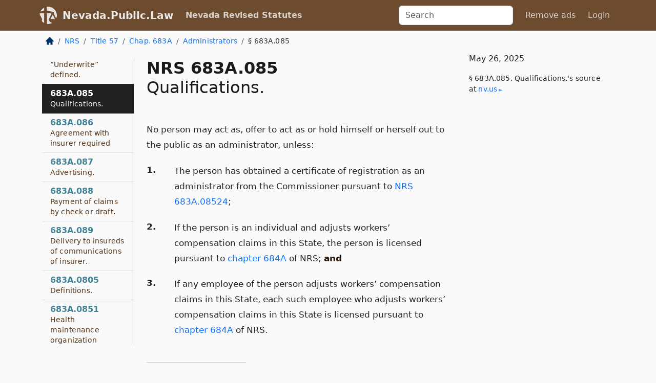

--- FILE ---
content_type: text/html; charset=utf-8
request_url: https://nevada.public.law/statutes/nrs_683a.085
body_size: 5884
content:
<!DOCTYPE html>
<html lang='en'>
<head>
<meta charset='utf-8'>
<meta content='width=device-width, initial-scale=1, shrink-to-fit=no' name='viewport'>
<meta content='ie=edge' http-equiv='x-ua-compatible'>
  <!-- Google tag (gtag.js) -->
  <script async src="https://www.googletagmanager.com/gtag/js?id=G-H4FE23NSBJ" crossorigin="anonymous"></script>
  <script>
    window.dataLayer = window.dataLayer || [];
    function gtag(){dataLayer.push(arguments);}
    gtag('js', new Date());

    gtag('config', 'G-H4FE23NSBJ');
  </script>

<!-- Metadata -->
<title>NRS 683A.085 – Qualifications.</title>
<meta content='No person may act as, offer to act as or hold himself or herself out to the public as an administrator, unless,…' name='description'>

<link rel="canonical" href="https://nevada.public.law/statutes/nrs_683a.085">

    <!-- Twitter Meta Tags -->
    <meta name="twitter:card"        content="summary">
    <meta name="twitter:site"        content="@law_is_code">
    <meta name="twitter:title"       content="NRS 683A.085 – Qualifications.">
    <meta name="twitter:description" content="No person may act as, offer to act as or hold himself or herself out to the public as an administrator, unless,…">

    <!-- Facebook Meta Tags -->
    <meta property="og:type"         content="article">
    <meta property="og:url"          content="https://nevada.public.law/statutes/nrs_683a.085">
    <meta property="og:title"        content="NRS 683A.085 – Qualifications.">
    <meta property="og:determiner"   content="the">
    <meta property="og:description"  content="No person may act as, offer to act as or hold himself or herself out to the public as an administrator, unless,…">

    <meta property="article:author"  content="Nev. Legislature">

    <meta property="article:section" content="Insurance">

    <!-- Apple Meta Tags -->
    <meta property="og:site_name"     content="Nevada.Public.Law">

    <!-- LinkedIn Meta Tags -->
    <meta property="og:title"        content="NRS 683A.085 – Qualifications." name="title">

        <!-- Jurisdiction Icon -->

        <meta name="twitter:image"       content="https://nevada.public.law/assets/jurisdiction/nevada-c954d87af14b523b19b292236af483242aa1ca9007e0b96080fd9afcd3928858.png">
        <meta name="twitter:image:alt"   content="Nevada icon">
        
        <link rel="apple-touch-icon"     href="https://nevada.public.law/assets/jurisdiction/256x256/nevada-178e7f7dd689fa81d78879372c59764dd65e7a08331c87f39f8232d2a004a913.png" sizes="256x256" >
        <meta property="og:image"        content="https://nevada.public.law/assets/jurisdiction/256x256/nevada-178e7f7dd689fa81d78879372c59764dd65e7a08331c87f39f8232d2a004a913.png">
        <meta property="og:image:type"   content="image/png">
        <meta property="og:image:width"  content="256">
        <meta property="og:image:height" content="256">
        <meta property="og:image:alt"    content="Nevada icon">

<!-- CSS -->
<link rel="stylesheet" href="/assets/themes/nevada-35119bae87c4848c7701319858ce77eecfe83ef8c5ef7cb5a90fc343078a3972.css">
<!-- Favicons -->
<!-- Platform-independent .ico -->
<link rel="icon" type="image/x-icon" href="/assets/favicon/favicon-1971bb419bcff8b826acfc6d31b7bcdaa84e2b889fb346f139d81d504e21301c.ico">
<!-- Generic Favicon -->
<link rel="icon" type="image/png" href="/assets/favicon/favicon-196x196-1a89cdc4f55cce907983623a3705b278153a4a7c3f4e937224c2f68263cdf079.png" sizes="196x196">
<!-- Apple -->
<link rel="icon" type="image/png" href="/assets/favicon/apple-touch-icon-152x152-34df06b5e2e93efe4b77219bb2f7c625e82b95f0bdadc5b066ec667d56fd329d.png" sizes="196x196">
<!-- Microsoft favicons -->
<meta content='#FFFFFF' name='msapplication-TileColor'>
<meta content='https://oregon.public.law/assets/favicon/mstile-144x144-1ff51a60a42438151b0aa8d2b8ecdaa867d9af9ede744983626c8263eb9051c5.png' name='msapplication-TileImage'>
<meta content='https://oregon.public.law/assets/favicon/mstile-310x150-ae54f5e235f629e5bbc1b3787980a0a0c790ccaaf7e6153f46e35480b9460a78.png' name='msapplication-wide310x150logo'>
<meta content='https://oregon.public.law/assets/favicon/mstile-310x310-c954d87af14b523b19b292236af483242aa1ca9007e0b96080fd9afcd3928858.png' name='msapplication-square310x310logo'>

<!-- Structured Data -->


  <script type="text/javascript" 
          async="async" 
          data-noptimize="1" 
          data-cfasync="false" 
          src="//scripts.pubnation.com/tags/94287298-70cd-4370-b788-e4f2e9fa8c06.js">
  </script>

</head>



<body data-environment="production" data-parent-path="/statutes/nrs_chapter_683a_sub-chapter_administrators" data-revision-ruby="2.2.29" data-revision-ts="2.1.14" data-sentry-dsn-javascript="https://bab07efcc3f7485259f5baf1f2b14d4b@o118555.ingest.us.sentry.io/4509024199901184" data-statute-number="683A.085">

<!-- Logo and Navbar -->
<nav class='navbar navbar-expand-lg navbar-dark d-print-none' id='top-navbar'>
<div class='container'>
<a class='navbar-brand' href='https://nevada.public.law'>
<img alt="Public.Law logo" height="34" width="34" src="/assets/logo/logo-white-on-transparent-68px-8727330fcdef91e245320acd7eb218bf7c3fc280a9ac48873293e89c65f1557a.png">
</a>
<a class='navbar-brand' href='https://nevada.public.law'>
Nevada.Public.Law
</a>
<button aria-controls='navbarSupportedContent' aria-expanded='false' aria-label='Toggle navigation' class='navbar-toggler' data-bs-target='#navbarSupportedContent' data-bs-toggle='collapse' type='button'>
<span class='navbar-toggler-icon'></span>
</button>
<div class='collapse navbar-collapse' id='navbarSupportedContent'>
<ul class='navbar-nav me-auto'>
<li class='nav-item active'>
<a class='nav-link' href='/statutes'>Nevada Revised Statutes</a>
</li>
<!-- Hack to add the ORCP if this is the Oregon site -->
</ul>
<!-- Small search form -->
<form class="form-inline my-2 my-lg-0 me-2" action="/search" accept-charset="UTF-8" method="get"><input type="search" name="term" id="term" value="" class="form-control mr-sm-2" placeholder="Search" aria-label="Search">
</form>
<ul class='navbar-nav me-right'>
<li class="nav-item rounded ms-1 me-1"><a class="nav-link rounded ms-1 me-1" href="https://www.public.law/pricing">Remove ads</a></li>
<li class="nav-item"><a class="nav-link" href="/users/sign_in">Login</a></li>
</ul>
</div>
</div>
</nav>

<div class='container'>
<div class='row'>
<div class='col-sm-10 col-print-12'>
<div class='d-print-none mb-4'>
  <script type="application/ld+json">
{"@context":"https://schema.org","@type":"BreadcrumbList","itemListElement":[{"@type":"ListItem","position":1,"item":"https://nevada.public.law/","name":"\u003cimg alt=\"Home\" height=\"16\" width=\"16\" src=\"/assets/home-bdfd622f0da71bdae5658d6657246217fd7f910da9dce4be94da15f81e831120.svg\"\u003e"},{"@type":"ListItem","position":2,"item":"https://nevada.public.law/statutes","name":"NRS"},{"@type":"ListItem","position":3,"item":"https://nevada.public.law/statutes/nrs_title_57","name":"Title 57"},{"@type":"ListItem","position":4,"item":"https://nevada.public.law/statutes/nrs_chapter_683a","name":"Chap. 683A"},{"@type":"ListItem","position":5,"item":"https://nevada.public.law/statutes/nrs_chapter_683a_sub-chapter_administrators","name":"Administrators"},{"@type":"ListItem","position":6,"item":"https://nevada.public.law/statutes/nrs_683a.085","name":"§ 683A.085"}]}
</script>

<nav aria-label="breadcrumb">
  <ol class="breadcrumb">
      <li class="breadcrumb-item">
        <a href="https://nevada.public.law/"><img alt="Home" height="16" width="16" src="/assets/home-bdfd622f0da71bdae5658d6657246217fd7f910da9dce4be94da15f81e831120.svg"></a>
      </li>
      <li class="breadcrumb-item">
        <a href="https://nevada.public.law/statutes">NRS</a>
      </li>
      <li class="breadcrumb-item">
        <a href="https://nevada.public.law/statutes/nrs_title_57">Title 57</a>
      </li>
      <li class="breadcrumb-item">
        <a href="https://nevada.public.law/statutes/nrs_chapter_683a">Chap. 683A</a>
      </li>
      <li class="breadcrumb-item">
        <a href="https://nevada.public.law/statutes/nrs_chapter_683a_sub-chapter_administrators">Administrators</a>
      </li>
    
      <li class="breadcrumb-item active" aria-current="page">
        § 683A.085
      </li>
  </ol>
</nav> 

</div>


<div class='row'>
<div class='col-sm order-last'>
<article>
<div id='leaf-page-title'>
<h1 id='number_and_name'>
<span class='meta-name-and-number'>
<span class='d-none d-print-inline'>

</span>
NRS 683A.085
</span>
<br>
<span id='name'>
Qualifications.
</span>
</h1>
</div>

<hr class='d-none d-print-block top'>
<div id='leaf-statute-body'>
<section class="level-0 non-meta non-outline">No person may act as, offer to act as or hold himself or herself out to the public as an administrator, unless:</section>
<section class="level-0 non-meta outline"><h2>1.</h2>The person has obtained a certificate of registration as an administrator from the Commissioner pursuant to <a href="/statutes/nrs_683A.08524">NRS 683A.08524</a>;</section>
<section class="level-0 non-meta outline"><h2>2.</h2>If the person is an individual and adjusts workers’ compensation claims in this State, the person is licensed pursuant to <a href="../NRS/NRS-684A.html#NRS684A">chapter 684A</a> of NRS; <strong>and</strong></section>
<section class="level-0 non-meta outline"><h2>3.</h2>If any employee of the person adjusts workers’ compensation claims in this State, each such employee who adjusts workers’ compensation claims in this State is licensed pursuant to <a href="../NRS/NRS-684A.html#NRS684A">chapter 684A</a> of NRS.</section>

<div class='d-print-none mt-5'>
<hr style='width: 33%; margin-left: 0;'>
<p class='small' style='line-height: 1.4em; letter-spacing: 0.01rem;'>
<cite>
<i>Source:</i>
<i>Section 683A.085 — Qualifications.</i>,<code> <a id="footer-source-link" rel="nofollow" href="https://www.leg.state.nv.us/NRS/NRS-683A.html#NRS683ASec085">https://www.&shy;leg.&shy;state.&shy;nv.&shy;us/NRS/NRS-683A.&shy;html#NRS683ASec085</a></code> (accessed May 26, 2025).
</cite>
</p>
</div>

</div>
</article>
</div>
<div class='col-sm-3 order-first d-none d-md-block d-print-none'>
<main class='sticky-top'>
<div class='d-flex flex-column align-items-stretch'>
<div class='list-group list-group-flush scrollarea border-end' id='sibling-nav'>
<a class='list-group-item list-group-item-action' href='nrs_683a.081' id='n683A.081'>683A.081<br><span class='name'>“Affiliate” defined.</span></a>
<a class='list-group-item list-group-item-action' href='nrs_683a.082' id='n683A.082'>683A.082<br><span class='name'>“Control” defined.</span></a>
<a class='list-group-item list-group-item-action' href='nrs_683a.083' id='n683A.083'>683A.083<br><span class='name'>“Insurer” defined.</span></a>
<a class='list-group-item list-group-item-action' href='nrs_683a.084' id='n683A.084'>683A.084<br><span class='name'>“Underwrite” defined.</span></a>
<a class='list-group-item list-group-item-action' href='nrs_683a.085' id='n683A.085'>683A.085<br><span class='name'>Qualifications.</span></a>
<a class='list-group-item list-group-item-action' href='nrs_683a.086' id='n683A.086'>683A.086<br><span class='name'>Agreement with insurer required</span></a>
<a class='list-group-item list-group-item-action' href='nrs_683a.087' id='n683A.087'>683A.087<br><span class='name'>Advertising.</span></a>
<a class='list-group-item list-group-item-action' href='nrs_683a.088' id='n683A.088'>683A.088<br><span class='name'>Payment of claims by check or draft.</span></a>
<a class='list-group-item list-group-item-action' href='nrs_683a.089' id='n683A.089'>683A.089<br><span class='name'>Delivery to insureds of communications of insurer.</span></a>
<a class='list-group-item list-group-item-action' href='nrs_683a.0805' id='n683A.0805'>683A.0805<br><span class='name'>Definitions.</span></a>
<a class='list-group-item list-group-item-action' href='nrs_683a.0851' id='n683A.0851'>683A.0851<br><span class='name'>Health maintenance organization authorized to act as administrator of program of health insurance</span></a>
<a class='list-group-item list-group-item-action' href='nrs_683a.0852' id='n683A.0852'>683A.0852<br><span class='name'>Nonprofit corporation for hospital or medical services authorized to act as administrator of program of health insurance</span></a>
<a class='list-group-item list-group-item-action' href='nrs_683a.0853' id='n683A.0853'>683A.0853<br><span class='name'>Waiver of requirements for administrator’s certificate.</span></a>
<a class='list-group-item list-group-item-action' href='nrs_683a.0857' id='n683A.0857'>683A.0857<br><span class='name'>Bond: Requirement</span></a>
<a class='list-group-item list-group-item-action' href='nrs_683a.0863' id='n683A.0863'>683A.0863<br><span class='name'>Payments to administrator.</span></a>
<a class='list-group-item list-group-item-action' href='nrs_683a.0868' id='n683A.0868'>683A.0868<br><span class='name'>Prohibiting fee to include provider of health care on panel</span></a>
<a class='list-group-item list-group-item-action' href='nrs_683a.0873' id='n683A.0873'>683A.0873<br><span class='name'>Records of administrator: Retention</span></a>
<a class='list-group-item list-group-item-action' href='nrs_683a.0877' id='n683A.0877'>683A.0877<br><span class='name'>Fiduciary accounts: Deposits</span></a>
<a class='list-group-item list-group-item-action' href='nrs_683a.0879' id='n683A.0879'>683A.0879<br><span class='name'>Approval or denial of claims</span></a>
<a class='list-group-item list-group-item-action' href='nrs_683a.0883' id='n683A.0883'>683A.0883<br><span class='name'>Basis for compensation of administrator.</span></a>
<a class='list-group-item list-group-item-action' href='nrs_683a.0887' id='n683A.0887'>683A.0887<br><span class='name'>Disclosure of information to insurer and insured.</span></a>
<a class='list-group-item list-group-item-action' href='nrs_683a.0892' id='n683A.0892'>683A.0892<br><span class='name'>Suspension or revocation of certificate of registration</span></a>
<a class='list-group-item list-group-item-action' href='nrs_683a.0893' id='n683A.0893'>683A.0893<br><span class='name'>Penalty for acting without certificate of registration.</span></a>
<a class='list-group-item list-group-item-action' href='nrs_683a.08522' id='n683A.08522'>683A.08522<br><span class='name'>Contents of application for certificate of registration.</span></a>
<a class='list-group-item list-group-item-action' href='nrs_683a.08524' id='n683A.08524'>683A.08524<br><span class='name'>Issuance of certificate of registration</span></a>
<a class='list-group-item list-group-item-action' href='nrs_683a.08526' id='n683A.08526'>683A.08526<br><span class='name'>Certificate of registration: Period of validity</span></a>
<a class='list-group-item list-group-item-action' href='nrs_683a.08528' id='n683A.08528'>683A.08528<br><span class='name'>Annual report: Requirements</span></a>

</div>
</div>
</main>
</div>

</div>

</div>
<div class='col-sm-2 d-print-none d-none d-lg-block'>
<!-- Right Side Bar -->
<div class='card border-light mb-1 mt-3'>
<div class='card-body'>
<p class='card-text'>
May 26, 2025
</p>
<p class='card-text small' style='line-height: 1.5em; letter-spacing: 0.01rem'>
<cite>
§ 683A.085. Qualifications.'s source at
<a class="source-link external" rel="nofollow" href="https://www.leg.state.nv.us/NRS/NRS-683A.html#NRS683ASec085">nv​.us</a>
</cite>
</p>
</div>
</div>






</div>
</div>
<hr class='bottom'>
<footer>
<div class='d-print-none'>
<div class='row'>
<div class='col-sm-3' id='stay-connected'>
<h2>Stay Connected</h2>
<p>
Join thousands of people who receive monthly site updates.
</p>
<p>
<a class='btn btn-primary' href='https://eepurl.com/dqx2dj' id='temp-subscribe' role='button'>Subscribe</a>
</p>
<p id='social-icons'>
<a href="https://www.instagram.com/law.is.code/"><img alt="Instagram" loading="lazy" decoding="async" height="50" width="50" src="/assets/social/instagram-logo-840401f66d7e41fb9696f8e077c49b550e669a1a613e2612a7ba18aa2c53776d.svg"></a>
<a href="https://www.facebook.com/PublicDotLaw"><img alt="Facebook" loading="lazy" decoding="async" height="50" width="50" src="/assets/social/facebook-logo-button-a44d2115afa1417c74235fd98657a42b6602af1b47332364fa6627a80e5a61ff.svg"></a>
<a href="https://twitter.com/law_is_code"><img alt="Twitter" loading="lazy" decoding="async" height="50" width="50" src="/assets/social/twitter-logo-button-39f7c16ed398ca50006cd9a20dc33da44f7110bc26dbe7ec8980cbd9fc44cdc6.svg"></a>
<a href="https://github.com/public-law/"><img alt="Our GitHub Page" loading="lazy" decoding="async" height="50" width="50" src="/assets/social/github-logo-b4302181192a1d29bb4b020699926827cea1717d423541ad0ec8b318cda6ff97.svg"></a>
</p>
</div>
<div class='col-sm-4'>
<h2>Get Legal Help</h2>
<p class='mb-4'>
The <a class="external" href="https://nvbar.org/">State Bar of Nevada</a> runs a service for finding
an attorney in good standing. Initial consultations
are usually free or discounted: <a class="external" href="https://nvbar.org/for-the-public/find-a-lawyer/lrs/">Lawyer Referral Service</a>
</p>
<h2>Committed to Public Service</h2>
<p>
We will always provide free access to the current law. In addition,
<a href='https://blog.public.law/automatic-upgrade-for-non-profit-educational-and-govt-users/'>we provide special support</a>
for non-profit, educational, and government users. Through social
entre­pre­neurship, we’re lowering the cost of legal services and
increasing citizen access.
</p>
</div>
<div class='col-sm-5'>
<nav>
<h2>Navigate</h2>
<div class='row'>
<div class='col-sm-4'>
<ul class='compact'>
<li class='mb-2'><a href="https://www.public.law/legal-help-services">Find a Lawyer</a></li>
<li class='mb-2'><a href="https://blog.public.law">Blog</a></li>
<li class='mb-2'><a href="https://www.public.law/about-us">About Us</a></li>
<li class='mb-2'><a href="https://www.public.law/api-info">API</a></li>
<li class='mb-2'><a href="https://www.public.law/contact-us">Contact Us</a></li>
<li class='mb-2'><a href="https://www.public.law/blog">Reports</a></li>
<li class='mb-2'><a href="https://www.public.law/sources">Secondary Sources</a></li>
<li class='mb-2'><a href="https://www.public.law/privacy-policy">Privacy Policy</a></li>
</ul>
</div>
<div class='col-sm-8'>
<table class='table table-sm table-borderless table-light'>
<tbody>
<tr>
<th>California:</th>
<td><a href="https://california.public.law/codes">Codes</a></td>
</tr>
<tr>
<th>Colorado:</th>
<td><a href="https://colorado.public.law/statutes">C.R.S.</a></td>
</tr>
<tr>
<th>Florida:</th>
<td><a href="https://florida.public.law/statutes">Statutes</a></td>
</tr>
<tr>
<th>Nevada:</th>
<td><a href="https://nevada.public.law/statutes">NRS</a></td>
</tr>
<tr>
<th>New York:</th>
<td><a href="https://newyork.public.law/laws">Laws</a></td>
</tr>
<tr>
<th>Oregon:</th>
<td><a href="https://oregon.public.law/rules">OAR</a>, <a href="https://oregon.public.law/statutes">ORS</a></td>
</tr>
<tr>
<th>Texas:</th>
<td><a href="https://texas.public.law/statutes">Statutes</a></td>
</tr>
<tr>
<th>World:</th>
<td><a href="https://www.public.law/world/rome_statute">Rome Statute</a>, <a href="https://www.public.law/dictionary">International Dictionary</a></td>
</tr>
</tbody>
</table>
</div>
</div>
</nav>
</div>
</div>

</div>
<div class='d-none d-print-block'>
<p class='small'>
<i>Location:</i>
<code>https://nevada.public.law/statutes/nrs_683a.085</code>
</p>
<p class='small'>
<i>Original Source:</i>
<i>Section 683A.085 — Qualifications.</i>,
<code>https://www.&shy;leg.&shy;state.&shy;nv.&shy;us/NRS/NRS-683A.&shy;html#NRS683ASec085</code>
(last ac&shy;cessed May 10, 2025).
</p>

</div>
</footer>

<!-- Modal -->
<div class="modal fade" id="intentionallyBlankModal" tabindex="-1" aria-labelledby="intentionallyBlankModalLabel" aria-hidden="true">
    <div class="modal-dialog modal-dialog-centered">
      <div class="modal-content">
        <div class="modal-header">
          <h5 class="modal-title" id="intentionallyBlankModalLabel">Blank Outline Levels</h5>
          <button type="button" class="close" data-bs-dismiss="modal" aria-label="Close">
            <span aria-hidden="true">&times;</span>
          </button>
        </div>
        <div class="modal-body">
          <p>
          The legislature occasionally skips outline levels.
          For example:
          </p>

<pre>(3) A person may apply [...]
(4)(a) A person petitioning for relief [...]</pre>

          <p>
            In this example, <strong>(3)</strong>, <strong>(4)</strong>,
            and <strong>(4)(a)</strong> are all outline levels, but 
            <strong>(4)</strong> was
            omitted by its authors. It's only implied. This presents an
            interesting challenge when laying out the text. We've
            decided to display a blank section with this note, in order
            to aide readability.
          </p>

          <div class="alert alert-info" role="alert">
            <strong>Trust but verify.</strong>
              <cite>
                <a class="source-link external" rel="nofollow" href="https://www.leg.state.nv.us/NRS/NRS-683A.html#NRS683ASec085">Here is the original source for section 683A.085</a>
              </cite>
          </div>

          <p>
            Do you have an opinion about this solution?
            <a href="https://www.public.law/contact-us">Drop us a line.</a>
          </p>
        </div>
        <div class="modal-footer">
          <button type="button" class="btn btn-primary" data-bs-dismiss="modal">Close</button>
        </div>
      </div>
    </div>
  </div>

</div>
    <script src="https://js.sentry-cdn.com/bab07efcc3f7485259f5baf1f2b14d4b.min.js" crossorigin="anonymous"></script>

<script src="/assets/application-8807a6c505c369ecf132761755ed2343e2aa03aad8dedd9e32a7ca33c042fd94.js" type="module"></script>
</body>

</html>
